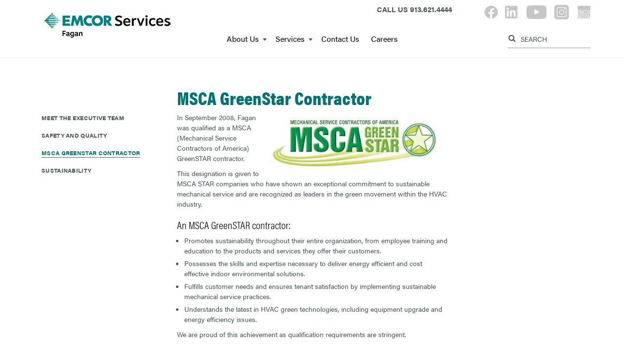

--- FILE ---
content_type: text/html; charset=UTF-8
request_url: https://faganco.com/about-us/msca-green_star-contractor
body_size: 6769
content:
<!DOCTYPE html>
<!--[if lt IE 7]><html class="no-js lt-ie9 lt-ie8 lt-ie7" lang="en"> <![endif]-->
<!--[if IE 7]><html class="no-js lt-ie9 lt-ie8" lang="en"> <![endif]-->
<!--[if IE 8]><html class="no-js lt-ie9" lang="en"> <![endif]-->
<!--[if gt IE 8]><!--> <html class="no-js" lang="en"> <!--<![endif]-->
<!-- the "no-js" class is for Modernizr. -->
<head>


<title>MSCA GreenStar Contractor :: Fagan</title>

<meta http-equiv="content-type" content="text/html; charset=UTF-8"/>
<meta name="description" content=""/>
<meta name="keywords" content=""/>
<meta name="generator" content="Concrete CMS"/>
<link rel="shortcut icon" href="https://faganco.com/application/files/4615/7349/1347/fav2.png" type="image/x-icon"/>
<link rel="icon" href="https://faganco.com/application/files/4615/7349/1347/fav2.png" type="image/x-icon"/>
<link rel="canonical" href="https://faganco.com/about-us/msca-green_star-contractor">
<script type="text/javascript">
    var CCM_DISPATCHER_FILENAME = "/index.php";
    var CCM_CID = 487;
    var CCM_EDIT_MODE = false;
    var CCM_ARRANGE_MODE = false;
    var CCM_IMAGE_PATH = "/updates/concrete-cms-9.4.2/concrete/images";
    var CCM_APPLICATION_URL = "https://faganco.com";
    var CCM_REL = "";
    var CCM_ACTIVE_LOCALE = "en_US";
    var CCM_USER_REGISTERED = false;
</script>

<script type="text/javascript" src="/updates/concrete-cms-9.4.2/concrete/js/jquery.js?ccm_nocache=79976b51b3608dcaa98e7428431f786456ebad84"></script>
<link href="/packages/msv_cookie_consent/css/cookieconsent.css?ccm_nocache=f61f12f73505805e49e3e54a3d5f2a53f0b4d89e" rel="stylesheet" type="text/css" media="all">
<!-- Global site tag (gtag.js) - Google Analytics -->
<script type="text/plain" data-category="analytics"  async src="https://www.googletagmanager.com/gtag/js?id=G-8EQK7C6D2R"></script>
<script type="text/plain" data-category="analytics" >
  window.dataLayer = window.dataLayer || [];
  function gtag(){dataLayer.push(arguments);}
  gtag('js', new Date());

  gtag('config', 'G-8EQK7C6D2R');
</script>
<link href="/application/files/cache/css/9e8a2e675dd6e4fc0bd68947e567f42a0244d147.css?ccm_nocache=79976b51b3608dcaa98e7428431f786456ebad84" rel="stylesheet" type="text/css" media="all" data-source="/updates/concrete-cms-9.4.2/concrete/css/features/basics/frontend.css?ccm_nocache=79976b51b3608dcaa98e7428431f786456ebad84 /updates/concrete-cms-9.4.2/concrete/css/features/imagery/frontend.css?ccm_nocache=79976b51b3608dcaa98e7428431f786456ebad84 /updates/concrete-cms-9.4.2/concrete/css/features/search/frontend.css?ccm_nocache=79976b51b3608dcaa98e7428431f786456ebad84 /application/blocks/search/templates/gray_search/view.css?ccm_nocache=79976b51b3608dcaa98e7428431f786456ebad84 /updates/concrete-cms-9.4.2/concrete/css/features/navigation/frontend.css?ccm_nocache=79976b51b3608dcaa98e7428431f786456ebad84">
 
    <meta http-equiv="X-UA-Compatible" content="IE=edge">
    <!-- Always force latest IE rendering engine (even in intranet) & Chrome Frame -->
    <meta name="viewport" content="width=device-width, initial-scale=1">
  <link rel="stylesheet" href="/application/themes/opco3000_theme/css/font-awesome.css" type="text/css"  />
  
  <!--NEW FONT Acumin Pro-->
  <link rel="stylesheet" href="/application/themes/opco3000_theme/fonts/acumin/acumin.css">
  <!---->

  <link href="/application/files/cache/css/opco3000_theme/main.css?ts=1752140729" rel='stylesheet' type='text/css'>
  <link rel="stylesheet" href="/application/themes/opco3000_theme/style.css?v9" type="text/css"  />
  <link rel="stylesheet" type="text/css" media="print" href="/application/themes/opco3000_theme/css/print.css">
    
<!-- all our JS is at the bottom of the page, except for Modernizr. -->
<script src="/application/themes/opco3000_theme/js/modernizr-2.6.2.min.js"></script>
<style type="text/css">
   body.case_study_single .heroCaseStudy {
       background-image:url(/application/themes/opco3000_theme/images/bgImageCaseStudies.png);
       background-repeat:no-repeat;
       min-height:400px;
       background-size:cover;
   }
    body.case_study_single .top-content .intro h3 {
        color: #c3c3c3;
        font-size: 16px;
        text-transform: uppercase;
        font-family: 'acumin-pro', sans-serif;
        font-weight:bold;
    }
    body.case_study_single .top-content .intro p {
        color: #636363;
        font-size: 18px;
        margin-bottom: 25px;
        padding: 0 18%;
    }
    body.case_study_single .heroCaseStudy h3 {
        color: #004B4B;
        font-size: 22px;
        border-bottom: #007373 solid 2px;
        padding: 20px 10px 5px 0;
        font-weight: bold;
        margin-right: 10px;
        margin-bottom: 15px;
        font-family: 'acumin-pro', sans-serif;
    }
    body.case_study_single .heroCaseStudy p {
        color: #636363;
        font-size: 16px;
        margin-bottom: 15px;
        padding: 0;
    }
    body.case_study_single #main-content .intro h3 {
        margin-top: 40px;
    }
    body.case_study_single #main-content .intro p {
        color: #636363;
        font-size: 16px;
        margin-bottom: 25px;
        padding: 0 5%;
    }
    @media only screen and (max-width: 768px) {
        body.case_study_single #ccm-layout-column-wrapper-49 div.ccm-layout-column, body.case_study_single #ccm-layout-column-wrapper-50 div.ccm-layout-column 
        {  
            float:none;
            width:100%;
        }
        #ccm-layout-column-wrapper-49 div.ccm-layout-column:last-child div.ccm-layout-column-inner {
            margin-right: 10px;
        }
    }
   </style>

</head>

<body id="msca-greenstar-contractor" class="left_sidebar_3column">
<div class="ccm-page ccm-page-id-487 page-type-page page-template-left-sidebar-3column"><header>
  <div id="header">
    <nav class="nav-bar">
      <div class="container">
        <div class="row">
          <div class="col-xs-12 col-sm-4 col-md-2 brand">
            <div class="navbar-header">
              <div id="logo">
                

    <a href="https://faganco.com/"><img src="/application/files/4116/8787/5562/EMCOR_Services_Fagan.png" alt="Emcor Template" width="300" height="65" class="ccm-image-block img-fluid bID-2414" title="EMCOR Services Fagan logo"></a>

           
              </div>
            </div>
          </div>
                    <div class="col-xs-12   col-sm-4 col-md-4 topBrand col-md-offset-1 ">
          	

    
          </div>
                      <div class="col-xs-12  col-sm-2 col-md-2 topCallUs ">
               

    <p>CALL US <a href="tel:9136214444"><b>913.621.4444</b></a></p>

           </div>
                    <div class="col-xs-12 col-sm-2 col-md-3 col-lg-3 pull-right contact">
            <div class="middle-header">
              <div class="social-media">
                

    <p><a href="https://www.facebook.com/emcorgroupinc" target="_blank"><img src="/application/files/2415/6565/1269/facebook-sm.jpg" alt="Facebook logo" width="33" height="30"></a>&nbsp;<a href="https://www.linkedin.com/company/fagan-company/" target="_blank"><img src="/application/files/2315/6565/1270/linkedin-sm.jpg" alt="LinkedIn logo" width="33" height="30"></a>&nbsp;<a href="https://www.youtube.com/user/EMCORgroup" target="_blank"><img src="/application/files/6715/6565/1270/youtube-sm.jpg" alt="YouTube logo" width="43" height="30"></a>&nbsp;&nbsp;<a href="https://www.instagram.com/emcor_group_inc/" target="_blank"><img src="/application/files/9116/8148/1482/IN30.png" alt="Instagram logo" width="30" height="30"></a>&nbsp; <a href="http://www.emcornation.com/" target="_blank"><img src="/application/files/1915/6565/1269/emcor-sm.jpg" alt="EMCOR Nation logo" width="33" height="30"></a></p>

        
              </div>      
              <div class="clearfix"></div>
                

    <style>#searchResults .pageLink {
    font-size: 12px;
    color: #999;
    margin: 2px 0 8px 0;
    padding: 0;
    display: block;
}

#searchResults .searchResult {
    margin-bottom: 16px;
    margin-top: 24px;
}

#searchResults .searchResult h3 {
    margin-bottom: 0;
    padding-bottom: 0;
}

#searchResults .searchResult p {
    margin-top: 4px;
}
#search-bar {
    display: inline-block;
    margin-top: 10px;
    margin-left: 17px;
    margin-bottom: 5px;
}
.middle-header #label-inside button.btn {
	 background-color: transparent;
    position: absolute;
    top: -4px;
    color: #485458;
    font-size: 16px;
    left: 0;
    padding: 6px 5px 0 0;
}

.middle-header #label-inside input[type="text"] {
     background-color: #fff !important;
    color: #485458 !important;
    border-radius: 0px !important;
    padding: 3px 10px 1px 26px;
    width: 100%;
    position: relative;
    border: 0;
    top: 0;
    font-weight: 500 !important;
}
.middle-header #label-inside {
    margin-right: -1px;
    position: relative;
    max-width: 169px;
    width: 100%;
    float: right;
}
.visually-hidden { 
    background-color: white;
    color: black;
    border: 0;
    padding: 0;
    margin: 0;
    position: absolute !important;
    height: 1px; 
    width: 1px;
    overflow: hidden;
    clip: rect(1px 1px 1px 1px); /* IE6, IE7 - a 0 height clip, off to the bottom right of the visible 1px box */
    clip: rect(1px, 1px, 1px, 1px); /*maybe deprecated but we need to support legacy browsers */
    clip-path: inset(50%); /*modern browsers, clip-path works inwards from each corner*/
    white-space: nowrap; /* added line to stop words getting smushed together (as they go onto seperate lines and some screen readers do not understand line feeds as a space */
}
@media (max-width: 767px) {
    .middle-header #label-inside {
        margin: 0 auto;
        float: none;
    }
}
::-webkit-input-placeholder { /* Chrome/Opera/Safari */
  color: #485458 !important;
  font-size: 14px;
  opacity: 1;
}
::-moz-placeholder { /* Firefox 19+ */
  color: #485458 !important;
  font-size: 14px;
  opacity: 1;
}
:-ms-input-placeholder { /* IE 10+ */
  color: #485458 !important;
  font-size: 14px;
  opacity: 1;
}
:-moz-placeholder { /* Firefox 18- */
  color: #485458 !important;
  font-size: 14px;
  opacity: 1;
}</style><form id="label-inside" action="https://faganco.com/search" method="get" class="ccm-search-block-form"><input name="search_paths[]" type="hidden" value="" />    <label id="searchLabel" for="search">
    <input id="search" aria-labelledby="searchLabel" name="query" type="text" value="" class="search-query ccm-search-block-text" placeholder="SEARCH" />
    <span class="visually-hidden">Label for search input</span>
    </label>
        <button name="submit" type="submit" class="btn" value="Go"><span class="visually-hidden">Label for search button</span><i class="fa fa-search"></i></button>
        </form>
               <div class="clearfix"></div>
                <div class="follow">
                 
              </div>  
              <div class="clearfix"></div>
              <div class="top-contact">
                 
              </div>      
            </div>
          </div>
          <div class="col-xs-12 mn">
            <div id="main-navigation">
                

    <ul id="menu" class="nav navbar-nav"><li class="nav-path-selected dropdown nav-item-191"><a href="https://faganco.com/about-us" target="_self" class="nav-path-selected dropdown nav-item-191" onclick="">About Us<span class="caret"></span></a><ul class="dropdown-menu"><li class="nav-item-246"><a href="https://faganco.com/about-us/meet-team" target="_self" class="nav-item-246" onclick="">Meet The Executive Team</a></li><li class="nav-item-318"><a href="https://faganco.com/about-us/safety-and-quality" target="_self" class="nav-item-318" onclick="">Safety and Quality</a></li><li class="nav-selected nav-path-selected nav-item-487"><a href="https://faganco.com/about-us/msca-green_star-contractor" target="_self" class="nav-selected nav-path-selected nav-item-487" onclick="">MSCA GreenStar Contractor</a></li><li class="nav-item-322"><a href="https://faganco.com/about-us/sustainability" target="_self" class="nav-item-322" onclick="">Sustainability</a></li></ul></li><li class="dropdown nav-item-192"><a href="https://faganco.com/services" target="_self" class="dropdown nav-item-192" onclick="">Services<span class="caret"></span></a><ul class="dropdown-menu"><li class="nav-item-489"><a href="https://faganco.com/services/design-build" target="_self" class="nav-item-489" onclick="">Design-Build</a></li><li class="nav-item-494"><a href="https://faganco.com/services/energy-retrofits" target="_self" class="nav-item-494" onclick="">Energy Retrofits</a></li><li class="nav-item-495"><a href="https://faganco.com/services/special-projects" target="_self" class="nav-item-495" onclick="">Special Projects</a></li><li class="nav-item-250"><a href="https://faganco.com/services/predictive-preventive-maintenance" target="_self" class="nav-item-250" onclick="">Predictive/Preventive Maintenance</a></li><li class="nav-item-496"><a href="https://faganco.com/services/hvac" target="_self" class="nav-item-496" onclick="">HVAC</a></li><li class="nav-item-492"><a href="https://faganco.com/services/central-plant-services" target="_self" class="nav-item-492" onclick="">Central Plant Services</a></li><li class="nav-item-493"><a href="https://faganco.com/services/plumbing" target="_self" class="nav-item-493" onclick="">Plumbing</a></li><li class="nav-item-491"><a href="https://faganco.com/services/sheet-metal-piping-fabrication" target="_self" class="nav-item-491" onclick="">Sheet Metal/Piping Fabrication</a></li><li class="nav-item-490"><a href="https://faganco.com/services/preconstruction" target="_self" class="nav-item-490" onclick="">Preconstruction</a></li></ul></li><li class="nav-item-199"><a href="https://faganco.com/contact" target="_self" class="nav-item-199" onclick="">Contact Us</a></li><li class="nav-item-441"><a href="https://faganco.com/careers" target="_self" class="nav-item-441" onclick="">Careers</a></li></ul>
 
            </div><!--/.nav-collapse -->
          </div>
        </div><!-- .row -->
      </div>
    </nav>   
    <div id="mobile-nav"></div>
  </div>
</header><div id="page-content">
    <div class="container">
        <div class="row">
            <div class="col-sm-offset-3 col-sm-6">
                

    <h1>MSCA GreenStar Contractor</h1>

            </div>
            <div class="clearfix"></div>
            <div class="col-xs-12 col-sm-9 pull-right">
                <div class="right-content row">
                    <div class="middle-content col-xs-12 col-sm-8">
                        

<div class="container"><div class="row"><div class="col-sm-12">    <p><img src="/application/files/8016/8935/4285/msca.jpg" alt="MSCA Green Star logo" width="350" height="107" style="margin: 10px 15px; float: right;">In September 2008, Fagan was qualified as a MSCA (Mechanical Service Contractors of America) GreenSTAR contractor.&nbsp;</p>

<p>This designation is given to MSCA STAR companies who have shown an exceptional commitment to sustainable mechanical service and are recognized as leaders in the green movement within the HVAC industry.</p>

<h3>An MSCA GreenSTAR contractor:</h3>

<ul>
	<li>Promotes sustainability throughout their entire organization, from employee training and education to the products and services they offer their customers.</li>
	<li>Possesses the skills and expertise necessary to deliver energy efficient and cost effective indoor environmental solutions.</li>
	<li>Fulfills customer needs and ensures tenant satisfaction by implementing sustainable mechanical service practices.</li>
	<li>Understands the latest in HVAC green technologies, including equipment upgrade and energy efficiency issues.</li>
</ul>

<p>We are proud of this achievement as qualification requirements are stringent.<br />
&nbsp;</p>

</div></div></div>                    </div>
                    <div class="col-xs-12 col-sm-4 col-sidebar">
                                            </div>  
                </div>      
            </div>
            <div class="col-xs-12 col-sm-3">
                <aside>
                    <div class="left-sidebar">
                            <nav>

														<ul class="nav"><li class=""><a href="https://faganco.com/about-us/meet-team" target="_self" class="">Meet The Executive Team</a></li><li class=""><a href="https://faganco.com/about-us/safety-and-quality" target="_self" class="">Safety and Quality</a></li><li class="nav-selected nav-path-selected"><a href="https://faganco.com/about-us/msca-green_star-contractor" target="_self" class="nav-selected nav-path-selected">MSCA GreenStar Contractor</a></li><li class=""><a href="https://faganco.com/about-us/sustainability" target="_self" class="">Sustainability</a></li></ul>                            </nav>
                                                </div>
                </aside>
            </div>
        </div>
    </div>
</div>


<div class="clearfix"></div>
    <footer>
        <div id="footer">
            <div class="footer-top">
                <div class="container">
                    <div class="row">
                        <div class="col-xs-12 col-sm-6">
                                 

    <h2>EMCOR Services Fagan</h2>

<ul>
	<li><a href="https://faganco.com/about-us">About Us</a></li>
	<li><a href="https://faganco.com/services">Services</a></li>
	<li><a href="https://faganco.com/contact">Contact Us</a></li>
</ul>

                        </div>
                        <!--div class="col-xs-12 col-sm-4">
                                                         </div-->
                        <div class="col-xs-12 col-sm-6">
                                 

    <h2><a href="http://emcorgroup.com" target="_blank">EMCOR Group, Inc.</a></h2>

<ul>
	<li><a href="https://emcorgroup.com/about-us" target="_blank">About Us</a></li>
	<li><a href="https://emcorgroup.com/our-locations" target="_blank">Locations</a></li>
	<li><a href="https://emcorgroup.com/investor-relations" target="_blank">Investor Relations</a></li>
	<li><a href="https://emcorgroup.com/about-us/sustainability-report" target="_blank">Sustainability Efforts</a></li>
</ul>



    <p><a href="https://emcorgroup.com/hr1095" target="_blank">NOTICE: Important Health Coverage Tax Documents.</a></p>

                        </div>
                     
                </div>
                </div>
            </div>
            <div class="footer-bottom">
                <div class="container">
                    <div class="row">
                        <div class="col-xs-12 col-sm-4 pull-right">
                            <div class="fcol-1">
                                <p>NYSE: EME</p>
                                                            </div>
                        </div>
                        <div class="col-xs-12 col-sm-4 pull-right">
                            <div class="fcol-2">
                                

    <p><a href="https://emcorgroup.com/privacy-notice/" target="_blank">Privacy Notice</a> &nbsp;&nbsp;|&nbsp;&nbsp;<a href="https://emcorgroup.com/privacy-notice/#CCPA" target="_blank">CCPA Notice at Collection</a>&nbsp;&nbsp;|&nbsp;&nbsp; <a href="https://faganco.com/sitemap">Sitemap</a></p>

                            </div>
                        </div>
                        <div class="col-xs-12 col-sm-4 pull-right">
                            <div class="fcol-3">
                                                                    <p class="footer-copyright">&copy;2026 EMCOR Group Inc.</p><!-- /.copyright -->
                                                            </div>
                        </div>
                    </div>
                </div>
            </div>            
        </div>
        <!-- <div id="elevator_item" style="display: block;"> 
            <a id="elevator" onclick="return false;" title="Back To Top"></a> 
        </div> -->
    </footer> <!-- close footer -->


</div><!-- c57 pagewrapper class -->
<!-- this is where we put our custom functions -->
<script src="/application/themes/opco3000_theme/js/bootstrap.min.js"></script>
<script src="/application/themes/opco3000_theme/js/slicknav.js"></script>
<script src="/application/themes/opco3000_theme/js/backtotop.js"></script>
<script src="/application/themes/opco3000_theme/js/match-height.js"></script>
<script src="/application/themes/opco3000_theme/js/theme.js"></script>
<script src="/application/themes/opco3000_theme/js/submit-button.js?v=1769210580"></script>

<script src="/application/themes/opco3000_theme/js/helper.js?bg=#3c8084&bg1=#fff&text=#fff&size=enabled&spacing=enabled&font=enabled&height=enabled&reader=enabled&color=enabled"></script><script type="text/javascript" src="/packages/msv_cookie_consent/js/cookieconsent.umd.js?ccm_nocache=f61f12f73505805e49e3e54a3d5f2a53f0b4d89e"></script>
    <script type="text/javascript">
        window.addEventListener('load', function () {
                                var CookieConsentPromise = CookieConsent.run({
                    disablePageInteraction: false,
                    mode: 'opt-out',
                    guiOptions: {
                        consentModal: {
                            layout: 'bar inline',
                            position: 'bottom left'
                        },
                        preferencesModal: {
                            layout: 'bar wide',
                            position: 'left'
                        }
                    },

                    categories: {
                        necessary: {
                            enabled: true,  // this category is enabled by default
                            readOnly: true  // this category cannot be disabled
                        }
                                                , analytics: {
                            enabled: true,
                            readOnly: false,

                            // Delete specific cookies when the user opts-out of this category
                            autoClear: {
                                cookies: [
                                    {
                                        name: /^_ga/,   // regex: match all cookies starting with '_ga'
                                    },
                                    {
                                        name: '_gid',   // string: exact cookie name
                                    }
                                ]
                            }
                        }
                                                                    },

                    language: {
                        default: 'en',
                        translations: {
                            en: {
                                consentModal: {
                                    title: "This site uses cookies to improve your experience",
                                    description: "<p><a href=\"https:\/\/emcorgroup.com\/privacy-notice\/#cookies\" target=\"_blank\">Read our cookie policy<\/a>.&nbsp;&nbsp;<a href=\" https:\/\/emcorgroup.com\/privacy-notice\/\" target=\"_blank\">Read our privacy notice<\/a>.<\/p>\r\n\r\n<p>&nbsp;<\/p>",
                                    acceptAllBtn: 'Accept All Cookies',
                                    acceptNecessaryBtn: 'Reject Non-Essential Cookies',
                                    showPreferencesBtn: 'Manage cookie preferences'
                                },
                                preferencesModal: {
                                    title: 'Manage cookie preferences',
                                    acceptAllBtn: 'Accept All Cookies',
                                    acceptNecessaryBtn: 'Reject Non-Essential Cookies',
                                    savePreferencesBtn: 'Accept current selection',
                                    closeIconLabel: 'Close',
                                    sections: [
                                        
                                        {
                                            title: 'Strictly Necessary cookies',
                                            description: 'These cookies are essential for the proper functioning of the website and cannot be disabled.',
                                            linkedCategory: 'necessary'
                                        }
                                                                                ,
                                        {
                                            title: 'Performance and Analytics cookies',
                                            description: 'These cookies are used to understand how visitors interact with the website. These cookies help provide information on metrics such as the number of visitors, bounce rate, traffic source, etc.',
                                            linkedCategory: 'analytics'
                                        }
                                                                                
                                                                            ]
                                }
                            }
                        }
                    }
                });
                CookieConsentPromise.then(function () {
                    var cm = document.querySelector('.cm');
                    if (cm) {
                        cm.insertAdjacentHTML('afterBegin','<button class="cm-dismiss"><svg width="24" height="24" viewBox="0 0 24 24" fill="none" xmlns="http://www.w3.org/2000/svg"><rect x="1" y="1" width="22" height="22" stroke="black" stroke-width="2"/><line x1="17.7071" y1="6.70711" x2="6.70711" y2="17.7071" stroke="black" stroke-width="2"/><line x1="17.2929" y1="17.7071" x2="6.29289" y2="6.70711" stroke="black" stroke-width="2"/></svg></button>');
                        var cmDismiss = document.querySelector('.cm-dismiss');
                        cmDismiss.addEventListener('click', function() {
                            CookieConsent.acceptCategory([]);
                            CookieConsent.hide();
                        });
                    }
                });
            }
        );
    </script>



<script type="text/javascript" src="/application/files/cache/js/4f95f29226f7bcc06980acc83e01380e8a07591a.js?ccm_nocache=79976b51b3608dcaa98e7428431f786456ebad84" data-source="/updates/concrete-cms-9.4.2/concrete/js/features/imagery/frontend.js?ccm_nocache=79976b51b3608dcaa98e7428431f786456ebad84 /updates/concrete-cms-9.4.2/concrete/js/features/navigation/frontend.js?ccm_nocache=79976b51b3608dcaa98e7428431f786456ebad84"></script>


		
</body>
</html>

--- FILE ---
content_type: text/css
request_url: https://faganco.com/application/themes/opco3000_theme/style.css?v9
body_size: 5223
content:
body {
	font-family: 'acumin-pro', sans-serif;
	font-size: 14px;
	color: #485458;
}
img {
	max-width: 100%;
	height: auto;
}
/*.mfp-fade.mfp-bg.mfp-ready {
    opacity: 0.1;
    background: #fff;
}*/
/* Fixes for Concrete5 9.0 issues Starts */

.ccm-ui .bootstrap-select .dropdown-menu li {
    position: unset;
    visibility: visible;
}
.ccm-notifications-box {
    color: #000;
}
.ccm-notifications-box-body.show {
    visibility: visible;
}
.collapse.show {
    visibility: visible;
}
a.btn-close.ccm-notifications-box-close{
    background: transparent url("data:image/svg+xml;charset=utf-8,%3Csvg xmlns='http://www.w3.org/2000/svg' viewBox='0 0 16 16'%3E%3Cpath d='M.293.293a1 1 0 011.414 0L8 6.586 14.293.293a1 1 0 111.414 1.414L9.414 8l6.293 6.293a1 1 0 01-1.414 1.414L8 9.414l-6.293 6.293a1 1 0 01-1.414-1.414L6.586 8 .293 1.707a1 1 0 010-1.414z'/%3E%3C/svg%3E") 50%/1em auto no-repeat;
}
/* Fixes for Concrete5 9.0 issues Ends */
h1 {
    font-family: 'acumin-pro-condensed', sans-serif;
    font-size: 38px;
    font-weight: 800;
    color: #007474;
    margin-bottom: 10px;
}
h2 {
    font-family: 'acumin-pro-condensed', sans-serif;
    font-size: 26px;
    font-weight: 300;
    color: #990066;
	margin-top: 20px ;
}
h3 {
    font-family: 'acumin-pro-condensed', sans-serif;
	font-size: 22px;
	font-weight: 300;
    color: #000;
}

h4 {
    font-size: 22px;
    font-weight: 800;
    color: #007474;
    margin: 25px 0;
}
.topBrand {
	    background-color: #fff;
    padding: 8px 0px 4px 50px;
    position: relative;
    top: -20px;
    text-align: left;
	max-height: 34px;
	
}
#label-inside {
        margin-top: 16px;
    z-index: 20;
    border-bottom: #939498 solid 1px;
    padding: 2px 5px 2px 0;
}
.topBrand * {
	color:#B92920;
	font-size:16px;
	font-weight: 700;
}
.topCallUs * {
    color: #485458;
    font-size: 15px;
	font-weight: 700;
}
.topBrand img {
    display:inline-block;
    margin-top:-3px;
}
.topCallUs {
    position: relative;
    top: -12px;
    left: 20px;
}
#header .nav-bar {
    border-bottom: 1px solid #ececec;
}
#home #header .nav-bar {
    border-bottom: 0
}
.nav-bar {
	padding-top: 20px;
	padding-bottom: 20px;
}
.nav-bar .container {
    position: relative;
}
.brand { 
    z-index: 10;
}
#logo img {
	max-width: 315px; /*290px*/
}
.middle-header {
	text-align: right;
	color: #485458;
	font-size: 15px;
	margin-top:-15px;
}

.middle-header p {
    margin-bottom: 8px;
}
.middle-header strong {
	color:#007474;
}
.top-contact p {
    margin: 5px 0 0;
}
.social-media {
    margin-top: 5px;
    margin-right: -5px;
}
.social-media a:last-child img {
    margin: 0;
}
.social-media img {
    margin-right: 7px;
}
#menu > li {
    float: none;
    display: inline-block;
}
#menu >li>a {
    font-size: 16px;
    color: #010101;
    padding: 0 12px 10px;
}
#menu >li>a:hover {
    background-color: transparent;
    color: #007474;
}
#menu .caret {
	border-top: 5px dashed;
    border-top: 4px solid\9;
    border-right: 4px solid transparent;
    border-left: 4px solid transparent;
    color: #007474;
    position: relative;
    left: 6px;
}

.intro {
	padding: 2% 0;
}
/* taken out to bring space in
.intro h2 {
	margin-bottom: 30px;
}
*/
.intro p {
	padding: 0 17%;
	font-size: 16px;
}
#page-content .container .container,
.container .container {
	width: 100%;
    padding: 0;
}
.bottom-content {
	/*background-color: #f3f3f3;*/
	padding: 5% 0;
	margin-top: 70px;
}

/*=====================HOME BOXES Styles================================*/
.boxes .container {
    padding-bottom: 40px;
}
.boxes h2 {
    font-size: 18px;
    font-weight: 800;
    color: #485458;
    margin: 20px 0;
    text-transform: uppercase;
    letter-spacing: 1.25px;
    border-bottom: 1px solid #007474;
    display: inline-block;
    padding-bottom: 5px;
}
.boxes h3 {
	font-family: 'acumin-pro-condensed', sans-serif;
    font-size: 26px;
    font-weight: 300;
    color: #000;
    margin-top: 20px;
}
.boxes p {
	font-size: 16px;
}
.boxes img {
    height: auto;
}
.btn-boxes, .btn-boxes a {
    color: #007474;
    text-transform: uppercase;
    font-family: 'acumin-pro-condensed', sans-serif;
    font-size: 16px;
    font-weight: 800;
    letter-spacing: 1.25px;
}
.btn-boxes::after {
    content: '\25BA';
    font-size: 10px;
    color: #9bc8c7;
    position: relative;
    bottom: 1px;
    left: 5px;
}
.btn-boxes a:hover, .boxes a:hover {
	text-decoration: none;
}
.gray-box, 
.gray-box-events {
    background-color: #f3f3f3;
    padding: 30px 25px 20px;
}
.gray-box p {
	font-size: 20px;
}
.gray-box img {
    width: auto;
}
.gray-box-events p,
.box-events p {
	font-size: 22px;
	color: #000000;
}
.gray-box-events .date,
.box-events .date  {
	border-bottom: 1px solid #007474;
    display: inline-block;
    color: #485458;
    margin-bottom: 20px;
}
.img-btn-overlay {
    position: relative;
    height: 175px;
    margin-bottom: 15px;
    overflow: hidden;
}
.img-btn-overlay img {
    width: 100%;
    height: auto;
    position: absolute;
    left: 50%;
    top: 50%;
    -webkit-transform: translate(-50%,-50%);
    -ms-transform: translate(-50%,-50%);
    transform: translate(-50%,-50%);
}
.btn-overlay {
    background-color: #0099cc;
    position: absolute;
    z-index: 1;
    height: auto;
    bottom: 0;
    right: 0;
    width: auto;
    padding: 7px 15px 3px;
}
.btn-overlay a {
    color: #fff;
    text-transform: uppercase;
    font-size: 16px;
    font-weight: 800;
    letter-spacing: 1.25px;
}
.mfp-fade.mfp-wrap.mfp-ready .mfp-content {
     border: #000 solid 1px;
}
div#ccm-tooltip-holder {
    z-index: 5000;
    position: relative;
}

.popUpContent b, .popUpContent strong {
	color:#222;
	font-weight:bold;
}
.popUpContent h3 {
    color: #000;
    font-weight: bold;
}
.popUpContent h4 {
    color: #000 !important;
    margin: 5px 0 !important;
}
.taglineTeal{
    background: #007474;
    color: #fff;
    font-size: 28px;
    font-weight: 400;
	line-height:1.25;
    padding: 15px 20px;
	margin: 0;
    display: inline-block;
}

/*Old css for Case Studies page, too specific
@media (max-width: 768px) {
	body#case-studies #ccm-layout-column-wrapper-89 div.ccm-layout-column , body#case-studies #ccm-layout-column-wrapper-90 div.ccm-layout-column {
    width: 100% !important;
    margin-bottom: 10px;
}*/
@media (max-width: 768px) {
    body#case-studies div.ccm-layout-column{
        width: 100% !important;
        margin-bottom: 10px;
}
    body#case-studies div.ccm-layout-column-inner{
        margin-left:auto; margin-right:auto;
}
	.topBrand {
		top: 8px;
        text-align: center;
        width: 100%;
        padding: 0;	
	}
	.topCallUs {
	    top: 8px;
        text-align: center;
        width: 100%;
        padding: 0;
        left: 0;
	}
	.contact {
        text-align: center;
        width: 100%;
        position: unset !important;
        margin: 0 auto;
        text-align: center;
        max-width: inherit !important;
        float: none !important;
    }
	.topBrand * {
		font-size:18px;
	}
	.boxes .col-sm-4 {
	    max-width: 500px;
	    width: 100%;
	    margin: 0 auto 40px;
	}
}
/*=====================HOME FORM Styles================================*/
.home-form.panel-body {
    max-width: 800px;
    width: 100%;
    margin: 80px auto 0;
    padding: 15px 0;
}
.home-form .form-section {
    padding: 0 15px;
}
.home-form .form-group {
    margin: 0 auto 45px;
    width: 100%;
    max-width: 400px;
    padding: 0 5px;
}
.home-form .form-group.captcha {
    padding: 0 20px;
}
.home-form .form-group label {
    font-size: 16px;
    font-weight: 800;
    text-transform: uppercase;
    letter-spacing: 1.2px;
    color: #485458;
    margin-bottom: 0;
}
.home-form .form-control {
    border-width: 0 0 1px 0;
    background: transparent;
    box-shadow: none;
    border-radius: 0;
    border-color: #485458;
    padding: 0;
    height: 30px;
}
.home-form textarea.form-control {
    height: 150px;
    border: 1px solid #485458;
    margin-top: 27px;
    padding: 10px;
}
.home-form form {
    position: relative;
}
.btn-green {
    font-family: 'acumin-pro-condensed', sans-serif;
    font-weight: 800;
    text-transform: uppercase;
    background-color: #007474;
    border-radius: 0;
    letter-spacing: 1px;
    line-height: 1;
    padding: 9px 24px 10px;
    color: #fff;
}
.btn-green:hover {color: #fff;}
@media (min-width: 768px) {
	.home-form .form-section {
	    display: flex;
	    justify-content: center;
	}	
	.home-form .form-group.captcha {
	    position: absolute;
	    margin: 0;
	    max-width: unset;
	    padding: 0;
	    width: auto;
	    bottom: 115px;
	    left: 20px;
	}
}
@media (min-width: 992px) {
	.home-form .form-group.captcha {
	    left: 20px;
	}
	.topBrand {
		top:-20px;
	}
}
/*=====================INTERNAL Styles================================*/
#page-content {
    margin-top: 40px;
    margin-bottom: 60px;
}
#page-content p {
    line-height: 1.5;

	
}
#page-content ul {
    line-height: 1.5;
	padding-left: 15px;
}
#page-content ul li {
    margin-bottom: 5px;
}
.left-sidebar ul > li {
    float: none;
    margin-bottom: 15px !important;
}
.left-sidebar ul > li > a{
    padding: 0;
    font-weight: 700;
    font-size: 12px;
    color: #485458;
    line-height: normal;
    text-transform: uppercase;
    letter-spacing: 0.3px;
    border-bottom: 1px solid transparent;
    display: inline-block;
}

.left-sidebar ul > li > ul  {
	padding-left: 25px !important;

}


.left-sidebar ul > li > ul > li {
    padding: 0;
	margin: 0;
	margin-top: 5px !important;
	margin-bottom: 9px !important;
	padding-bottom: 0 !important;
	line-height: 0;
	font-weight: normal;
	text-transform: none !important;
	list-style: none;
}

.left-sidebar ul > li > ul > li a{

	font-weight: normal;
	text-transform: none !important;
}



.left-sidebar ul > li > a:hover,
/*.left-sidebar ul > li:first-child > a,*/
.left-sidebar ul > li.nav-selected > a {
    background-color: transparent;
    color: #007474;
    border-bottom: 1px solid;
}
.middle-content h2:first-child {
    margin-top: 10px;
}
/*=====================CALLOUT BOX Styles================================*/

.cta-box {
   /* background-color: #fffac7;
    padding: 12px;*/
    margin-top: 2px;
    margin-bottom: 30px;
    padding-top: 10px;
    border-top: 2px solid #b5b5b5;
}
.cta-img-title {
  position: relative;
  margin-bottom: 10px;
}
.cta-title {
    background-color: #313131;
    position: absolute;
    min-width: 45%;
    z-index: 1;
    height: 30px;
    top: 100px;
    left: 1px;
}
/*.cta-title:after {
  content: "";
    position: absolute;
    top: 0;
    left: 100%;
    width: 0;
    height: 0;
    border-top: 30px solid #fff;
    border-right: 30px solid transparent;
}*/
.cta-title span {
    font-size: 14px;
    font-weight: 700;
    text-transform: uppercase;
    color: #fff374;
    display: inline-block;
    /*padding-left: 5px;
    padding-top: 7px;
    padding-right: 5px;
    font-weight: 700;*/
    padding: 8px 12px 0;
}
.cta-img {
    height: 145px;
    overflow: hidden;
    position: relative;
}
.cta-img img {
    width: 100%;
    height: auto;
    position: absolute;
    left: 50%;
    top: 50%;
    -webkit-transform: translate(-50%,-50%);
    -ms-transform: translate(-50%,-50%);
    transform: translate(-50%,-50%);
}
.cta-description p {
    color: #485458;
    font-size: 12px;
    line-height: 18px !important;
	font-weight: normal !important;
}
.info-box a,
.cta-description a {
    text-decoration: underline;
    margin-top: 5px;
    display: block;
}
.cta-description a {
    color: #61afe3;
    text-transform: uppercase;
    text-decoration: none;
}
.cta-description a:after {
    content: "\f061";
    font-family: FontAwesome;
    font-weight: normal;
    font-style: normal;
    display: inline-block;
    text-decoration: inherit;
    position: relative;
    left: 4px;
}
.info-box {
    background-color: #ebecee;
    margin: 15px 0;
    overflow: hidden;
}
.info-box h2 {
    background-color: #01737e;
    color: #fff;
    padding: 6px 10px 4px;
    font-size: 16px;
    margin: 0;
    line-height: 1;
    font-weight: 700;
}
.info-box .info-content {
    padding: 15px 18px;
    font-size: 12px;
}
.info-box .info-content p {

}
.info-content ul {
    padding-left: 12px;
}
.info-content ul > li {
    list-style: disc;
    border: 0;
    padding: 0 0 5px;
    line-height: normal;
    text-transform: none;
}
/*=====================Team Page Styles================================*/
@media (min-width: 768px) {
    .team-row {
        width: 102%;
        margin: 0 0% 4rem -3%;
    }  
}
@media (min-width: 992px) {
    .team-row {
        width: 80%;
        margin: 0 auto 4rem 0;
    }    
}
@media (min-width: 1200px) {
    .team-row {
        width: 73%;
        margin: 0 auto 2rem 0;
    }    
    .team-row:last-child {
        margin-bottom: 0 auto 4rem 0;
    }      
    .team-row .col-sm-4, .team-row .col-sm-12 {
        padding-left: 3px;
    }
}
.team-row h2 {
    margin-top: 0 !important;
}
.team-row a,
.team-row .team-name {
    font-family: 'acumin-pro', sans-serif;
    font-weight: 300;
    font-size: 18px;
    color: #000;
    text-decoration: none;
    display: inline-block;
    border-bottom: 1px solid transparent;
    padding-bottom: 1px;
    margin-bottom: 8px;
    line-height: normal;
}
.team-row a::after {
    content: '\25BA';
    font-size: 10px;
    color: #9bc8c7;
    position: relative;
    bottom: 1px;
    left: 5px;
}
.team-row a:hover {
    border-bottom: 1px solid #007474;
}
.team-row a:hover::after {
    color: #007474;
}
.team-title, .sub-title {
    text-transform: uppercase;
    font-family: 'acumin-pro-condensed', sans-serif;
    font-weight: 800;
    font-size: 13px;
    color: #485458;
    letter-spacing: 1.05px;
}
.left_sidebar_3column .col-sm-12 a {
    color: #61afe3;
}
.sub-title {font-size: 16px;}
#page-content .team-row p {
    margin-bottom: 12px;
    line-height: 1.25;
}
@media (max-width: 767px) {
    .team-row .col-sm-4 {
        margin-bottom: 40px;
    }
    #footer .col-sm-6 ul {
        margin-bottom: 0px !important;
    }
}
.team-single h1 {
    font-family: 'acumin-pro', sans-serif;
    font-weight: 300;
    font-size: 18px;
    color: #000;
    text-decoration: none;
    margin: 12px 0 8px;
    line-height: normal;
}
.team-single p {
    margin-bottom: 0px !important;
}
/*=====================MARKETS Page Styles================================*/
#page-content .cs-nav ul.nav {
    margin: 10px 0 20px;
    text-align: center;
    font-size: 15px;
}
#page-content .cs-nav ul.nav li {
    margin: 0 15px 10px;
    float: none;
    display: inline-block;
}
#page-content .cs-nav ul.nav li a {
    color: #007374;
    font-weight: 700;
    text-transform: uppercase;
    padding: 0;
}
#page-content .cs-nav ul.nav li a:hover,
#page-content .cs-nav ul.nav li.nav-selected {
    background: transparent;
    border-bottom: 1px solid #007374;
}
#page-content .cs-nav ul.nav li.nav-selected a:hover {
    border-bottom: 0;
}
.cs-intro {
    font-size: 15px;
}
.cs-featured{
    display: flex;
    align-items: center;
    justify-content: center;
    font-size: 17px;
    margin-bottom: 3rem;
    -webkit-box-shadow: -1px 3px 7px 0px rgba(198, 216, 216,0.75);
    -moz-box-shadow: -1px 3px 7px 0px rgba(198, 216, 216,0.75);
    box-shadow: -1px 3px 7px 0px rgb(198, 216, 216);
    padding: 30px;
}
.gray-w-underline {
    font-family: 'acumin-pro-condensed', sans-serif;
    font-size: 14px;
    font-weight: 800;
    color: #485458;
    text-transform: uppercase;
    letter-spacing: 2px;
    border-bottom: 1px solid #007374;
    padding-bottom: 3px;
    display: inline-block;
    margin-bottom: 20px;
}
body.case_study_single .top-content .intro h3 {
    color: #485458 !important;
}
body.case_study_single .heroCaseStudy p {
    color: #485458 !important;
}
.cs-featured h2,
.cs-columns h3 {
    /*color: #000;*/
    margin-bottom: 8px;
}
.cs-featured .btn-green {
    margin-top: 30px;
}
.cs-columns h3 {

}
.cs-columns a {
    text-decoration: none;
}
#page-content .cs-columns p {
    margin-bottom: 10px;
}
.cs-columns .row {
    margin-bottom: 10px;
}
.cs-bottom {
    padding: 30px 30px 0px;
    border: 1px solid #e0e0e0;
    margin-bottom: 40px;
}
.cs-bottom h3 {
    font-size: 22px;
    margin: 0 0 30px;
    color: #007374;
    letter-spacing: 1px;
    border-bottom: 1px solid #007374;
    padding-bottom: 10px;
}
.cs-bottom ul {
    padding-left: 15px;
    margin: 0;
}
#page-content .cs-bottom ul li {
    margin-bottom: 8px;
    list-style: none;
    overflow: visible;
    padding-left: 5px;
    line-height: 1.6;
}
#page-content .cs-bottom ul li:before {
    content: "—";
    left: 0;
    position: absolute;
    margin: 0 1em;
}
@media (min-width: 992px) {
    .mid-width {
        width: 85%;
        margin: 3rem auto 5rem;
        float: none;
    } 
    .cs-columns.mid-width {
        width: 75%;
        margin: 0 auto;
    }   
    .cs-featured img {
        width: 100%;
    }
}
@media (max-width: 767px) {
    #markets .ccm-layout-column {
        width: 100% !important;
        margin: 0 auto 5px;
    }
    #markets .ccm-layout-column img {
        margin: 0 auto;
    }
}
/*=====================FOOTER Styles================================*/
#footer a {color: #ffffff;}
#footer a:hover {text-decoration: underline;}
.footer-top {
    background-color: #007474;
    color: #fff;
    text-align: center;
    padding: 30px 0 40px;
}
.footer-top h2 {
	font-size: 20px;
    font-weight: 400;
	color: #ffffff;
    margin-bottom: 10px;
    letter-spacing: .5px;
}
.footer-top ul {
    list-style: none;
    padding: 0;
}
.footer-top ul > li {
    display: inline-block;
    border-right: 1px solid #fff;
    line-height: 1;
}
.footer-top ul > li:last-child {
	border: 0;
}
.footer-top ul > li > a {
    padding: 0 10px;
}
.footer-bottom {
    background-color: #004c4c;
    color: #fff;
    text-align: center;
    padding: 20px 0;
    font-size: 14px;
}
.footer-bottom p {margin: 0;}
.footer-copyright {
    font-family: 'acumin-pro-condensed', sans-serif;
    font-size: 15px;
    letter-spacing: 1px;
}

#mobile-nav .caret {
    display: none;
}
body.case_study_single #main-content .intro ul {
    margin: 0 8%;
    padding: 0;
}
#testimonials hr {
    border-color: #007474 !important;
}
/*=====================MEDIA QUERIES================================*/
@media (min-width: 769px) {
    div.follow{
        position:absolute;
        top:32px;
        right: 200px !important;
        margin-right:10px;
    }
}
@media (max-width:1199px){
    div.follow{
        margin-left:-50px;
    }
}
@media (max-width:990px){
    div.follow{
        margin-left:-43px;
    }
}

@media (max-width: 768px) {
    .contact {
        position: absolute;
        right: 15px;
        max-width: 240px;
        width: 100%;
        top: -13px;
        z-index: 10;
    }
	/*.fcol-1 {
		text-align: right;
	}
	.fcol-3 {
		text-align: left;
	}*/
    #page-content {min-height: calc(100vh - 351px);}
    div.follow > div{
        float: none !important;
        padding-top:10px;
    }
    div.follow{
        position:relative;
        margin-left:0px;
        right:0px;
        margin-right:0px;
    }
}
@media (min-width: 992px) {

    .col-xs-12.mn {
        top: 50px;
        position: absolute;
        width: 100%;
    }
	#menu {
	    /*position: relative;
        margin-top: 40px;
        left: 55px;
        top: 10px;*/
        margin: 0 auto;
        width: 100%;
        text-align: center;
	}
	.intro {
	    padding: 2% 0%;
	}
}
@media (min-width: 1200px) {
	.intro {
		padding: 2% 10%;
	}
}
@media (min-width: 992px) and (max-width: 1199px) {
/*	.contact {
	    position: absolute;
	    right: 15px;
	    width: 100%;
	}*/
    #menu >li>a {
        font-size: 14px;
    }
}
@media (max-width: 991px) {
	#menu {
	    float: right;
	    margin: 10px 7px 0 0;
        position: relative;
        top: 10px;
	}
    .nav-bar {padding-bottom: 10px;}
}
@media (max-width: 767px) {
    #logo img {
        max-width: 250px;
        width: 100%;
        margin: 0 auto;
    }
	.middle-header {
	    margin-top: 20px;
        text-align: center;
	}
	.middle-header p {
	    margin-bottom: 10px;
        text-align: center;
	}
	.footer-top {
	    padding: 20px 0;
	}
	.footer-top ul > li {
	    display: block;
	    border: 0;
	    line-height: 1.5;
	}
	.footer-bottom {
	    line-height: 1.5;
	}
	p .tagline {
		padding-top: 10px !important;
	}
    #page-content div.col-sm-6  ul,  .cs-columns .row, #page-content .cs-columns p:last-child {
        margin-bottom:0px;
    }
	#case-studies #page-content .ccm-custom-style-container {
		margin-bottom: 0px;
	}
}

@media (max-width: 400px) {
.tagline {
		font-size: 20px !important;
	}
}
/*=====================BAck to top Styles================================*/

#elevator_item {
width: 40px;
position: fixed;
right: 15px;
bottom: 10px;
-webkit-transition: opacity .4s ease-in-out;
-moz-transition: opacity .4s ease-in-out;
-o-transition: opacity .4s ease-in-out;
opacity: 1;
z-index: 100020;
display: none;
}
#elevator_item.off {
opacity: 0;
visibility: hidden
}
#elevator {
display: block;
width: 40px;
height: 40px;
background: url(images/double-arrow-up-white.png) center center no-repeat;
background-size: 15px 15px;
background-color: #000000;
box-shadow: 0 1px 3px rgba(0,0,0,.2);
cursor: pointer;
}
#elevator:hover {
}
#elevator:active {
}
#mobile-nav {
    text-transform: uppercase;
    font-weight: 500;
}
.pixo-form-wrapper .ccmFormBlock-captcha {
    position: relative;
    clear: both;
}

body.case_study_single .heroCaseStudy {
       background-color: #dce6f8 !important;
	   background-image: none !important;;
       background-repeat:no-repeat;
       min-height:400px;
       background-size:cover;
	   margin-bottom: 30px;
   }

/*Case Studies Tagline*/
.tagline {
	color: #004b4b;
	font-size: 28px;
	font-weight: bold;
	font-style: italic;
	line-height: 1.2;
}

p .tagline {
	padding-top: 28%;
	display: flex;
	margin: 0 auto;
	width: 100%;
}



/* CSS after C5 update to C59 */
.ccm-image-slider-text {
    padding: 0 !important;
}
.ccm-block-set.collapse.show {
	visibility: visible !important;
}
header div#logo img {
	height: auto;
}
@media only screen and (max-width: 767px) 
{
	header div#logo {
		padding: 0;
		text-align: center;
	}
	header div#logo img {
		margin: 0 !important;
        display: inline-block !important;
	}
	#safety-and-quality #frame {
		height: 1050px;
	}
	#privacy-policy #frame {
		height: 5300px;
	}
}

/*new gray for form fields*/
.form-control {
    color: #485458;
}

/*mobile fixes for smaller screen sizes 350 below*/
@media (max-width: 350px) {
	.topBrand {
        margin-bottom: 10px;
	}
}

button[type="submit"]:disabled {
    cursor: not-allowed !important;
    opacity: .6 !important;
}

div#cookiesdirective {
    font-family: 'acumin-pro', sans-serif !important;
}